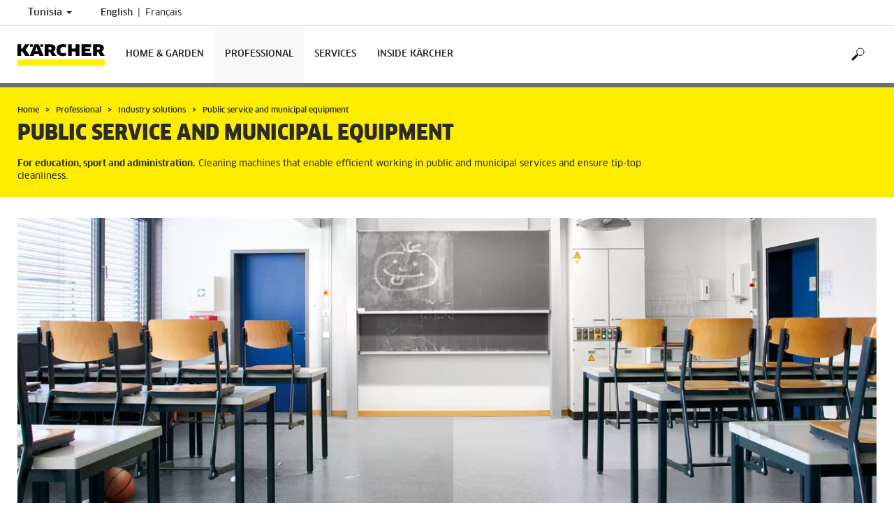

--- FILE ---
content_type: text/html; charset=UTF-8
request_url: https://www.karcher.com/tn/professional/industry-solutions/public-service-and-municipal-equipment.html
body_size: 7269
content:
<!DOCTYPE html>
<html lang="en" prefix="og: https://ogp.me/ns#">
<head>
    <script type="text/javascript">
        window.isocode = 'en-TN';
        window.package = 'kaercher';
        window.cdn = 'https://s1.kaercher-media.com';
    </script>
    <meta charset="utf-8">
    <meta name="X-UA-Compatible" content="IE=edge">
    <meta name="viewport" content="width=device-width, initial-scale=1, maximum-scale=2.0">
    <meta name="theme-color" content="#ffffff">
    <link rel="icon" href="/favicon.ico">
            <link rel="preload" href="https://s1.kaercher-media.com/versions/_all/fonts/glyphicons-halflings-regular.woff2"
              as="font" type="font/woff2" crossorigin>
        <link rel="preload" href="https://s1.kaercher-media.com/versions/_all/fonts/ClanWebPro-News.woff" as="font"
              type="font/woff" crossorigin>
        <link rel="preload" href="https://s1.kaercher-media.com/versions/_all/fonts/ClanWebPro-Medium.woff" as="font"
              type="font/woff" crossorigin>
        <link rel="preload" href="https://s1.kaercher-media.com/versions/_all/fonts/ClanWebPro-Bold.woff" as="font"
              type="font/woff" crossorigin>
        <link rel="preload" href="https://s1.kaercher-media.com/versions/_all/fonts/ClanWebPro-NarrBlack.woff" as="font"
              type="font/woff" crossorigin>
    <link rel="stylesheet" type="text/css" href="https://s1.kaercher-media.com/versions/2025.2.0/static/vendor/bootstrap/css/bootstrap.min.css">
    <link rel="stylesheet" type="text/css" href="https://s1.kaercher-media.com/versions/2025.2.0/static/css/bundle_kaercher.css" media="screen">
    <script type="text/javascript">
        (function () {
            if (!Object.values || !Array.prototype.filter || !Array.prototype.find || !Array.prototype.findIndex || !Array.prototype.every || !Date.now || !Event.prototype.preventDefault || !Event.prototype.stopPropagation || !Element.prototype.addEventListener || !Object.keys || !Number.isNaN || !String.prototype.repeat || !('classList' in Element.prototype) || !window.atob || !window.btoa) {
                var tag = document.createElement('script');
                tag.src = (window.cdn ? window.cdn : '') + '/versions/2025.2.0/static/js/libs/kjs_polyfills.min.js';
                (document.head || document.getElementsByTagName('head')[0]).appendChild(tag);
            }
        })();
    </script>
    <script src="https://s1.kaercher-media.com/versions/2025.2.0/static/js/bundle.js" type="text/javascript"></script>
    <script type="text/javascript">
        kjsUtil('cms/setup').run((window.cdn ? window.cdn : '') + '/versions/2025.2.0/static/');
    </script>
        <link rel="apple-touch-icon" href="/apple-touch-icon.png">
    <link rel="apple-touch-icon" sizes="57x57" href="/apple-touch-icon-57x57.png">
    <link rel="apple-touch-icon" sizes="72x72" href="/apple-touch-icon-72x72.png">
    <link rel="apple-touch-icon" sizes="76x76" href="/apple-touch-icon-76x76.png">
    <link rel="apple-touch-icon" sizes="114x114" href="/apple-touch-icon-114x114.png">
    <link rel="apple-touch-icon" sizes="120x120" href="/apple-touch-icon-120x120.png">
    <link rel="apple-touch-icon" sizes="144x144" href="/apple-touch-icon-144x144.png">
    <link rel="apple-touch-icon" sizes="152x152" href="/apple-touch-icon-152x152.png">
            <meta name="google-site-verification" content="51HOspdk3rZ4zsHHCTQUz2kr6ylI4tRRJ_81PeV0UYU" />
                <title>Public service and municipal equipment | Kärcher Tunisia</title>
                <link rel="canonical" href="https://www.karcher.com/tn/professional/industry-solutions/public-service-and-municipal-equipment.html" />
                <meta name="language" content="en" />
                <meta name="copyright" content="Alfred Kärcher GmbH & Co. KG" />
                <meta name="description" content="For education, sport and administration. Cleaning machines that enable efficient working in public and municipal services and ensure tip-top cleanliness." />
                <meta name="robots" content="index,follow" />
    <script type="text/javascript" src="//assets.adobedtm.com/a13643f4feff/8edbaefff1c0/launch-ab041f333718.min.js"></script><script type="text/javascript">
    kjsConf('lib.analytics.pageType', 'Standard');
    kjsConf('lib.analytics.currency', 'TND');
    kjsUtil('cms/analytics').track('pageDisplayed', {"page":{"id":"454925","name":"TN:91||454925:Public service and municipal equipment","alias":"","type":"Standard"},"breadcrumbs":"TN - Tunisia (Live)||Professional||Industry solutions||Public service and municipal equipment","channel":"Professional","issueDate":"2014-06-13T13:05:07+00:00","lastUpdateDate":"2014-06-13T13:31:00+00:00","language":"en-TN"});
</script></head>
<body>
    <div id="skip-links">
        <a tabindex="0" href="#main">
            Skip to content
        </a>
        <a tabindex="0" href="#main-nav">
            Skip to navigation
        </a>
    </div>
<script type="application/ld+json">
    {"@context":"http:\/\/schema.org","@type":"WebSite","name":"K\u00e4rcher","url":"https:\/\/www.karcher.com\/tn\/","potentialAction":{"@type":"SearchAction","target":"https:\/\/www.karcher.com\/tn\/search-result.html?query={search_term_string}","query-input":"required name=search_term_string"}}
</script>
<script type="text/javascript">
    kjsUtil('translation').set({"search":{"showAll":"Show all search results","productSuggestions":"Product suggestions","categoriesHG":"Categories (Home &amp; Garden)","categoriesPro":"Categories (Professional)","searchSuggestions":"Search suggestions","informationAndKnowledge":"Information &amp; knowledge","noResult":{"headline":"We did not find a suitable result for the search term {{:query}}.","hint":"<p>Please check your input for spelling mistakes or try a different search term.<\/p>"}},"product":{"addedValue":"+ free product"}});
</script>
<header class="fg-navigation" >
    <div class="visible-print container">
        <img
            src="https://s1.kaercher-media.com/versions/2025.2.0/static/img/kaercher_logo.svg"
            alt="Kärcher Logo">
    </div>
    <div class="navbar visible-sm visible-xs" id="nav-mobile" data-kjs-app="navigation/mobile">
        <input type="hidden" data-kjs-setting="rootline" value="[454321]">
        <input type="hidden" data-kjs-setting="isBrand" data-kjs-datatype="bool" value="0">
        <script type="application/json" data-kjs-setting="languageSwitcher">
            [{"label":"English","url":"https:\/\/www.karcher.com\/tn\/professional\/industry-solutions\/public-service-and-municipal-equipment.html","isocode":"en-TN","active":1,"id":0},{"label":"Fran&ccedil;ais","url":"https:\/\/www.karcher.com\/tn-fr\/professional\/solutions-sectorielles\/services-publics-et-technologie-a-destination-des-services-municipaux.html","isocode":null,"active":0,"id":3}]
        </script>
        <div class="fc-menu row fc-pro">
    <div class="col-xs-4 col-md-7">
        <div class="fc-logo">
            <a href="/tn/"><img class="img-responsive"
              src="https://s1.kaercher-media.com/versions/2025.2.0/static/img/kaercher_logo.svg"
              alt="Kärcher Logo">
            </a>
        </div>
    </div>
    <div class="fc-mobilenav-controls col-xs-offset-1 col-xs-7 col-md-5">
        <div class="col-xs-2 pull-right ml-1">
            <div class="fc-mobilenav-toggle">
                <a href="javascript:void(0);" data-kjs-click="toggleBeforeRendered" class="action--open hc-nav-trigger">
                    <span class="icon-bar icon-bar-top"></span>
                    <span class="icon-bar icon-bar-middle"></span>
                    <span class="icon-bar icon-bar-bottom"></span>
                </a>
            </div>
        </div>
                                            <div class="col-xs-2 pull-right">
                <div class="fc-search">
    <a href="javascript:void(0);" class="pull-right" data-kjs-click="toggleSearch">
    </a>
    <form method="get" class="fc-form-search" action="/tn/search-result.html">
        <div class="form-group fg-search-input" data-kjs-app="search/input">
            <input type="hidden" data-kjs-setting="parentNamespace" data-kjs-value="navigation/mobile">
            <span class="fc-close" data-kjs-click="navigation/mobile|toggleSearch"></span>
            <input type="text" class="form-control"
                   data-kjs-field="query"
                   aria-label="Enter search term"
                   placeholder="Search"
                   data-kjs-focus="focus"
                   data-kjs-change="changed"
                   autocomplete="off"
                   name="query" />
            <input type="submit" class="fc-submit" value="" aria-label="Execute search"/>
        </div>
    </form>
</div>            </div>
            </div>
</div>
<div class="hidden">
    <div id="mobile-main-menu" class="menu" data-kjs-view="mobile"></div>
</div>
            </div>
    <nav role="navigation" class="navbar visible-md visible-lg" id="nav-desktop" data-kjs-app="navigation/desktop">
        <input type="hidden" data-kjs-setting="rootline" value="[454321]">
        <div id="top-bar">
    <div class="container dropdown">
        <section id="language" class="navbar-left">
            <ul>
<li class="pull-left fc-country-switcher" data-kjs-app="countries/switcher">
    <input type="hidden" data-kjs-setting="parentNamespace" data-kjs-value="navigation/desktop">
    <a data-kjs-click="showList" href="javascript:void(0);"
       aria-haspopup="true" aria-expanded="false"
       aria-label="Country selection. Your current country: Tunisia"
       class="dropdown-toggle dropdown-toggle-mobile">
        Tunisia
        <span class="caret"></span>
    </a>
    <div class="dropdown-menu" data-kjs-view="list"></div>
</li>                
                                <li class="languages">
            <a href="/tn/professional/industry-solutions/public-service-and-municipal-equipment.html" data-isocode="en-TN"
            class="active"        >
            <span class="visible-md-inline">
                en
            </span>
            <span class="hidden-md-inline">
                English
            </span>
        </a>
            <a href="/tn-fr/professional/solutions-sectorielles/services-publics-et-technologie-a-destination-des-services-municipaux.html" data-isocode=""
                    >
            <span class="visible-md-inline">
                fr
            </span>
            <span class="hidden-md-inline">
                Fran&ccedil;ais
            </span>
        </a>
    </li>
            </ul>
        </section>
    </div>
</div>        <div id="main-nav" class="fc-pro">
    <div class="container dropdown">
        <div class="fc-table-wrap">
            <ul>
                <li class="fc-logo"><a href="/tn/"
                                       aria-label="Back to the home page"><img
                                src="https://s1.kaercher-media.com/versions/2025.2.0/static/img/kaercher_logo.svg"
                                alt="Kärcher Logo"></a></li>
                <li class="fc-navigation-items" data-kjs-view="desktop">
                    <ul>
                                                    <li>
                                                                    <a href="/tn/home-garden.html"
                                       data-kjs-click="toggleBeforeRendered(i:72297)"
                                       aria-haspopup="true" aria-expanded="false"
                                       aria-controls="main-nav_item1" class="fc-main-nav-item ">Home &amp; Garden</a>
                                    <div class="dropdown-menu" style="display:none;">
                                        <div class="dropdown-content" id="main-nav_item1">
                                                                                                                                                                                                                    <a href="/tn/home-garden/application-tips/car-cleaning.html" >
        Car Cleaning
            </a>
                                                                                                                                                                                                                                <a href="/tn/home-garden/application-tips/cleaning-with-steam.html" >
        Steam Cleaning
            </a>
                                                                                                                                                                                                                            KÄRCHER KNOW HOW
                                                                                                                                                                                                                                                <ul>
                                                                                                            <li>
                                                            <a href="/tn/home-garden/pressure-washers.html" >Pressure washers</a>
                                                        </li>
                                                                                                            <li>
                                                            <a href="/tn/home-garden/mobile-cleaning.html" >Mobile cleaning</a>
                                                        </li>
                                                                                                            <li>
                                                            <a href="/tn/home-garden/pressure-washers-with-combustion-engine.html" >Pressure washers with combustion engine</a>
                                                        </li>
                                                                                                            <li>
                                                            <a href="/tn/home-garden/pumps.html" >Pumps</a>
                                                        </li>
                                                                                                            <li>
                                                            <a href="/tn/home-garden/watering-systems.html" >Watering systems</a>
                                                        </li>
                                                                                                            <li>
                                                            <a href="/tn/home-garden/vacuum-cleaners.html" >Vacuum cleaners</a>
                                                        </li>
                                                                                                            <li>
                                                            <a href="/tn/home-garden/specialized-vacuums.html" >Specialized Vacuums</a>
                                                        </li>
                                                                                                            <li>
                                                            <a href="/tn/home-garden/wet-and-dry-vacuum-cleaners.html" >Wet and dry vacuum cleaners</a>
                                                        </li>
                                                                                                            <li>
                                                            <a href="/tn/home-garden/cordless-electric-brooms.html" >Cordless electric brooms</a>
                                                        </li>
                                                                                                            <li>
                                                            <a href="/tn/home-garden/steam-cleaners.html" >Steam cleaners</a>
                                                        </li>
                                                                                                            <li>
                                                            <a href="/tn/home-garden/steam-ironing-station.html" >Steam ironing station</a>
                                                        </li>
                                                                                                            <li>
                                                            <a href="/tn/home-garden/cordless-window-vacs.html" >Cordless window vacs</a>
                                                        </li>
                                                                                                            <li>
                                                            <a href="/tn/home-garden/floor-polisher.html" >Floor polisher</a>
                                                        </li>
                                                                                                            <li>
                                                            <a href="/tn/home-garden/floor-cleaner.html" >Floor Cleaner</a>
                                                        </li>
                                                                                                            <li>
                                                            <a href="/tn/home-garden/electric-wiping-mop.html" >Electric wiping mop</a>
                                                        </li>
                                                                                                            <li>
                                                            <a href="/tn/home-garden/water-filters.html" >Water filters</a>
                                                        </li>
                                                                                                            <li>
                                                            <a href="/tn/home-garden/air-treatment.html" >Air treatment</a>
                                                        </li>
                                                                                                            <li>
                                                            <a href="/tn/home-garden/cleaning-and-care-agents.html" >DETERGENTS</a>
                                                        </li>
                                                                                                            <li>
                                                            <a href="/tn/accessory.html" >Accessories</a>
                                                        </li>
                                                                                                    </ul>
                                                                                                                                                                            </div>
                                    </div>
                                                            </li>
                                                    <li>
                                                                    <a href="/tn/professional.html"
                                       data-kjs-click="toggleBeforeRendered(i:72298)"
                                       aria-haspopup="true" aria-expanded="false"
                                       aria-controls="main-nav_item2" class="fc-main-nav-item fc-active">Professional</a>
                                    <div class="dropdown-menu" style="display:none;">
                                        <div class="dropdown-content" id="main-nav_item2">
                                                                                                                                                                                                                    <a href="/tn/professional/know-how.html" >
        KÄRCHER KNOW HOW
            </a>
                                                                                                                                                                                                                                <a href="/tn/services/support/retailer-search.html" >
        RETAILER FINDER
            </a>
                                                                                                                                                                                                                            SUPPLY CHAIN AND PRODUCTS
                                                                                                                                                                                                                                <a href="/tn/professional/industry-solutions/industry.html" >
        INDUSTRY SOLUTIONS
            </a>
                                                                                                                                                                                                                                                <ul>
                                                                                                            <li>
                                                            <a href="/tn/professional/high-pressure-cleaners.html" >High-pressure cleaners</a>
                                                        </li>
                                                                                                            <li>
                                                            <a href="/tn/professional/vacuums.html" >Vacuums</a>
                                                        </li>
                                                                                                            <li>
                                                            <a href="/tn/professional/floor-scrubbers-scrubber-driers.html" >Floor scrubbers / scrubber driers</a>
                                                        </li>
                                                                                                            <li>
                                                            <a href="/tn/professional/industrial-vacuuming-dedusting-solutions.html" >Industrial Vacuuming / Dedusting Solutions</a>
                                                        </li>
                                                                                                            <li>
                                                            <a href="/tn/professional/carpet-cleaner.html" >Carpet cleaner</a>
                                                        </li>
                                                                                                            <li>
                                                            <a href="/tn/professional/sweepers-and-vacuum-sweepers.html" >Sweepers and vacuum sweepers</a>
                                                        </li>
                                                                                                            <li>
                                                            <a href="/tn/professional/generators-and-waste-water-pump.html" >Generators and waste water pump</a>
                                                        </li>
                                                                                                            <li>
                                                            <a href="/tn/professional/vehicle-cleaning-systems.html" >Vehicle Wash Systems</a>
                                                        </li>
                                                                                                            <li>
                                                            <a href="/tn/professional/water-reclamation.html" >Water reclamation</a>
                                                        </li>
                                                                                                            <li>
                                                            <a href="/tn/professional/steam-cleaners-steam-vacuum-cleaners.html" >Steam cleaners &amp; steam vacuum cleaners</a>
                                                        </li>
                                                                                                            <li>
                                                            <a href="/tn/professional/dry-ice-cleaning.html" >Dry ice cleaning</a>
                                                        </li>
                                                                                                            <li>
                                                            <a href="/tn/professional/drinking-water-treatment.html" >Drinking water treatment</a>
                                                        </li>
                                                                                                            <li>
                                                            <a href="/tn/professional/water-dispenser.html" >Water dispenser</a>
                                                        </li>
                                                                                                            <li>
                                                            <a href="/tn/professional/container-cleaning.html" >Container cleaning</a>
                                                        </li>
                                                                                                            <li>
                                                            <a href="/tn/professional/air-purifier.html" >Air Purifier</a>
                                                        </li>
                                                                                                            <li>
                                                            <a href="/tn/professional/connected-cleaning.html" >Connected Cleaning</a>
                                                        </li>
                                                                                                            <li>
                                                            <a href="/tn/professional/disinfection-systems.html" >Disinfection systems</a>
                                                        </li>
                                                                                                            <li>
                                                            <a href="https://www.kaercher.com/tn/home-garden/cleaning-and-care-agents.html" >DETERGENTS</a>
                                                        </li>
                                                                                                            <li>
                                                            <a href="/tn/accessory.html" >ACCESSORIES</a>
                                                        </li>
                                                                                                    </ul>
                                                                                                                                                                            </div>
                                    </div>
                                                            </li>
                                                    <li>
                                                                    <a href="/tn/services.html"
                                       data-kjs-click="toggleBeforeRendered(i:72299)"
                                       aria-haspopup="true" aria-expanded="false"
                                       aria-controls="main-nav_item3" class="fc-main-nav-item ">Services</a>
                                    <div class="dropdown-menu" style="display:none;">
                                        <div class="dropdown-content" id="main-nav_item3">
                                                                                                                                                                                                        <ul>
    <li>
        <a href="/tn/services/home-garden.html" >Home &amp; Garden</a>
    </li>
    <li>
        <ul>
                            <li>
                    <a href="/tn/services/home-garden/kaercher-service.html" >Kärcher repair service</a>
                </li>
                            <li>
                    <a href="/tn/home-garden/application-tips.html" >Tips for keeping your house clean</a>
                </li>
                    </ul>
    </li>
</ul>                                                                                                                                                                                                                <ul>
    <li>
        <a href="/tn/services/professional.html" >PROFESSIONAL</a>
    </li>
    <li>
        <ul>
                            <li>
                    <a href="/tn/services/professional/kaercher-service.html" >Kärcher service</a>
                </li>
                            <li>
                    <a href="/tn/services/professional/kaercher-lease.html" >Kärcher lease</a>
                </li>
                            <li>
                    <a href="/tn/services/professional/kaercher-maintain.html" >Kärcher maintain</a>
                </li>
                    </ul>
    </li>
</ul>                                                                                                                                                                                                                <ul>
    <li>
        <a href="/tn/services/support.html" >SUPPORT</a>
    </li>
    <li>
        <ul>
                            <li>
                    <a href="/tn/services/support/retailer-search.html" >Retailer search</a>
                </li>
                            <li>
                    <a href="/tn/services/support/spare-parts.html" >Spare parts</a>
                </li>
                            <li>
                    <a href="/tn/services/support/downloads.html" >Download</a>
                </li>
                            <li>
                    <a href="/tn/services/support/downloads/operating-manuals.html" >Operating manuals</a>
                </li>
                            <li>
                    <a href="/tn/services/support/downloads/data-sheets-for-content-materials.html" >Data sheets for content materials</a>
                </li>
                            <li>
                    <a href="/tn/services/support/contact.html" >Contact</a>
                </li>
                    </ul>
    </li>
</ul>                                                                                                                                                                                                                                                                                                                            </div>
                                    </div>
                                                            </li>
                                                    <li>
                                                                    <a href="/tn/inside-kaercher.html"
                                       data-kjs-click="toggleBeforeRendered(i:72300)"
                                       aria-haspopup="true" aria-expanded="false"
                                       aria-controls="main-nav_item4" class="fc-main-nav-item "> Inside Kärcher</a>
                                    <div class="dropdown-menu" style="display:none;">
                                        <div class="dropdown-content" id="main-nav_item4">
                                                                                                                                                                                                        <ul>
    <li>
        <a href="/tn/inside-kaercher/company.html" >COMPANY</a>
    </li>
    <li>
        <ul>
                            <li>
                    <a href="/tn/inside-kaercher/company/about-kaercher.html" >About Kärcher</a>
                </li>
                            <li>
                    <a href="/tn/inside-kaercher/company/imprint.html" >Imprint</a>
                </li>
                    </ul>
    </li>
</ul>                                                                                                                                                                                                                <ul>
    <li>
        <a href="/tn/inside-kaercher/careers.html" >CAREER</a>
    </li>
    <li>
        <ul>
                            <li>
                    <a href="/tn/inside-kaercher/careers/vacancies.html" >Vacancies</a>
                </li>
                            <li>
                    <a href="/tn/inside-kaercher/careers/kaercher-as-an-employer.html" >Kärcher as an employer</a>
                </li>
                    </ul>
    </li>
</ul>                                                                                                                                                                                                                <ul>
    <li>
        <a href="/tn/inside-kaercher/sustainability.html" >SUSTAINABILITY</a>
    </li>
    <li>
        <ul>
                            <li>
                    <a href="/tn/inside-kaercher/sustainability.html" >Sustainability at Kärcher</a>
                </li>
                            <li>
                    <a href="/tn/inside-kaercher/sustainability/sustainability-goals-2025.html" >Goals 2025</a>
                </li>
                            <li>
                    <a href="/tn/inside-kaercher/sustainability/sustainability-in-numbers.html" >Facts and Figures</a>
                </li>
                            <li>
                    <a href="/tn/inside-kaercher/sustainability/sustainable-from-the-outset.html" >History</a>
                </li>
                            <li>
                    <a href="/tn/inside-kaercher/sustainability/supply-chain-and-products.html" >Supply chain and Products</a>
                </li>
                            <li>
                    <a href="/tn/inside-kaercher/sustainability/culture-nature-and-society.html" >Culture, nature and society</a>
                </li>
                            <li>
                    <a href="/tn/inside-kaercher/company/sponsoring/cultural-sponsorship.html" >Cultural sponsorship</a>
                </li>
                            <li>
                    <a href="/tn/inside-kaercher/sustainability/employees.html" >Responsibility for employees</a>
                </li>
                    </ul>
    </li>
</ul>                                                                                                                                                                                                                <ul>
    <li>
        <a href="/tn/inside-kaercher/company/sponsoring.html" >SPONSORING</a>
    </li>
    <li>
        <ul>
                            <li>
                    <a href="/tn/inside-kaercher/company/sponsoring/sport-sponsorship-2019.html" >Sport sponsorship</a>
                </li>
                            <li>
                    <a href="/tn/inside-kaercher/company/sponsoring/rally-dakar.html" >Rally Dakar 2020</a>
                </li>
                    </ul>
    </li>
</ul>                                                                                                                                                                                                                                                                                                                            </div>
                                    </div>
                                                            </li>
                                            </ul>
                </li>
<li class="fc-nav-icon fc-user-dropdown fc-search-container fc-nav-icons-1 " role="search">
    <a href="javascript:void(0);" class="fc-icon-nav pl-0" data-kjs-click="toggleSearch"
       style="position: relative; display: inherit;" aria-haspopup="true" aria-expanded="false"  title="Search">
        <span class="fc-icon fc-icon-search"></span>
    </a>
    <form class="fc-form-search" method="get" action="/tn/search-result.html">
        <div class="form-group fg-search-input" data-kjs-app="search/input">
            <input type="hidden" data-kjs-setting="parentNamespace" data-kjs-value="navigation/desktop">
                        <input type="text" class="form-control"
                   data-kjs-field="query"
                   aria-label="Enter search term"
                   placeholder="Search"
                   data-kjs-change="changed"
                   autocomplete="off"
                   name="query" />
            <input type="submit" class="fc-submit" value="" aria-label="Execute search"/>
        </div>
    </form>
</li>                
                            </ul>
        </div>
    </div>
</div>    </nav>
</header><div id="main" role="main">
    <main>
<div class="fg-infopopup" data-kjs-app="infopopup">
    <input type="hidden" data-kjs-setting="pageId" value="454925"
           data-kjs-datatype="int">
    <div data-kjs-view="main"></div>
</div><section data-kwsf-tmpl="ribbon" id="ribbon">
    <div class="container">
        <div class="row">
            <div class="col-sm-12 col-lg-9">
    <div class="hidden-print" id="breadcrumbs">
           <ul vocab="http://schema.org/" typeof="BreadcrumbList">
                    <li property="itemListElement" typeof="ListItem">
                <a href="/tn/" title="Home" property="item"
                   typeof="WebPage" aria-hidden="true">
                    <span property="name">Home</span>
                </a>
                <meta property="position" content="1">
            </li>
                    <li property="itemListElement" typeof="ListItem">
                <a href="/tn/professional.html" title="Professional" property="item"
                   typeof="WebPage" aria-hidden="true">
                    <span property="name">Professional</span>
                </a>
                <meta property="position" content="2">
            </li>
                    <li property="itemListElement" typeof="ListItem">
                <a href="/tn/professional/industry-solutions.html" title="Industry solutions" property="item"
                   typeof="WebPage" aria-hidden="true">
                    <span property="name">Industry solutions</span>
                </a>
                <meta property="position" content="3">
            </li>
                    <li property="itemListElement" typeof="ListItem">
                <a href="/tn/professional/industry-solutions/public-service-and-municipal-equipment.html" title="Public service and municipal equipment" property="item"
                   typeof="WebPage" aria-hidden="true">
                    <span property="name">Public service and municipal equipment</span>
                </a>
                <meta property="position" content="4">
            </li>
            </ul>
    </div>
                                    <h1 class="ribbonmobile">Public service and municipal equipment</h1>
                                        <p><strong>For education, sport and administration.</strong> Cleaning machines that enable efficient working in public and municipal services and ensure tip-top cleanliness.</p>
                                </div>
        </div>
    </div>
</section><section data-kwsf-tmpl="image" class="" id="article684009" >    <div class="container">
<div class="row">
    <div class="col-sm-12 image-fit">
                <img data-src="https://s1.kaercher-media.com/media/image/file/461/d0/OEffentlicher-dienst.jpg#webp" class="imagemobile" alt="Öffentlicher Dienst" title="Öffentlicher Dienst" data-kjs-ratio="5:2">
    </div>
</div>
</div>
</section>
<section data-kwsf-tmpl="horizontalrule" class="" id="article684010" >    <div class="container">
            <div class="row">
            <div class="hidden-xs hidden-sm">
                <hr class="hrbold"/>
            </div>
        </div>
    </div>
</section>
<section data-kwsf-tmpl="imageheadlinetextcover" class="" id="article684011" >    <div class="container">
<div class="row equalheight-container" data-kjs-app="content/equalheight">
            <div class="col-sm-6 image-fit">
                    <a tabindex="-1" aria-hidden="true" data-kjs-app="content/card" class="hidden-print fg-content-card"   href="/tn/professional/industry-solutions/public-service-and-municipal-equipment/public-services.html" >
        <div data-kjs-hover="toggle">
                <img data-src="https://s1.kaercher-media.com/media/image/file/1218/d0/OEffentlicher-dienst.jpg#webp" alt="Öffentlicher Dienst" title="Öffentlicher Dienst">
            <div class="fc-overlay">
                <div class="fc-text">
                        Public services
                    </div>
            </div>
        </div>
    </a>
                <div class="equalheight-element">
                        <a href="/tn/professional/industry-solutions/public-service-and-municipal-equipment/public-services.html"   class="d-block">
        <h2 class="mobileheadline headlinebottom">Public services</h2>
    </a>
                        <p>The new Kärcher Professional machines in anthracite demonstrate how much efficiency is possible in cleaning technology today.</p>
                    </div>
                            </div>
            <div class="col-sm-6 image-fit">
                    <a tabindex="-1" aria-hidden="true" data-kjs-app="content/card" class="hidden-print fg-content-card"   href="/tn/professional/industry-solutions/public-service-and-municipal-equipment/municipal-equipment.html" >
        <div data-kjs-hover="toggle">
                <img data-src="https://s1.kaercher-media.com/media/image/file/1219/d0/kommunaltechnik.jpg#webp" alt="Kommunaltechnik" title="Kommunaltechnik">
            <div class="fc-overlay">
                <div class="fc-text">
                        Municipal equipment
                    </div>
            </div>
        </div>
    </a>
                <div class="equalheight-element">
                        <a href="/tn/professional/industry-solutions/public-service-and-municipal-equipment/municipal-equipment.html"   class="d-block">
        <h2 class="mobileheadline headlinebottom">Municipal equipment</h2>
    </a>
                        <p>Kärcher municipal machines offer outstanding power for every purpose of use. They also impress with their perfect cleaning results, robustness and almost unlimited areas of applications.</p>
                    </div>
                            </div>
            </div>
</div>
</section>
        <link rel="stylesheet" type="text/css"
          href="https://s1.kaercher-media.com/versions/2025.2.0/static/css/libs/cms/footer_legacy.css">
<footer class="hidden-print">
    <hr>
    <div id="footernav">
        <div class="container">
            <div class="row">
                <div class="col-sm-3">
                                                                            <h6>INFORMATION</h6>
<ul>
            <li>
            <a href="/tn/services/support/retailer-search.html" >Find Dealers</a>
        </li>
            <li>
            <a href="/tn/inside-kaercher/company/imprint.html" >Imprint</a>
        </li>
    </ul>
                                                            </div>
                <hr style="margin: 20px 0;" class="visible-xs">
                <div class="col-sm-3">
                                    </div>
                <hr style="margin: 20px 0;" class="visible-xs">
                <div class="col-sm-3">
                                                                        <h6><a href="/tn/services/support/contact.html">Contact us</a></h6>
<p>
Kärcher Tunisia
<br>
lmmeuble Yasmine Tower
<br>
 Bloc A 6ème étage, bureau A 6.6
<br>
Centre Urbain Nord
<br>
1082 Tunis - Tunisia
</p>
<!-- <p>
Tel: <a href="tel:+21636339020">+216.36.33.90.20</a><br>
</p> -->
<br>
E-Mail: <a href="mailto:info@tn.kaercher.com">info@tn.kaercher.com</a>
<br>
                                                            </div>
                <hr style="margin: 20px 0;" class="visible-xs">
                <div class="col-sm-3">
                    <div class="additionalCertifications" style="text-align: center;">
                        <img title="SSL Secured" alt="SSL Secured" src="https://s1.kaercher-media.com/versions/2025.2.0/static/img/SSL.png">
                    </div>
                                    </div>
            </div>
        </div>
    </div>
            <div data-kjs-app="products/footnote" id="products_footnote">
    <script type="application/json" data-kjs-setting="translations">
        {"asterisk":{"retailPrice":null,"recommendedRetailPrice":null},"message":{"retailPrice":"","recommendedRetailPrice":""}}
    </script>
    <div data-kjs-view="main"></div>
</div>
<script type="text/javascript">
    kjsLoad($('#products_footnote'));
</script>    
    <div class="container">
        <div class="row">
            <div class="col-sm-12">
                &copy; 2025
                                    Kärcher Tunisia
                            </div>
        </div>
    </div>
</footer></main>
<script type="text/javascript">
    kjsUtil('cms/bootstrap').run();
</script><script type="text/javascript">
    if (typeof(_satellite) !== 'undefined') {
    _satellite.pageBottom();
}
</script><div class="fg-totop hidden-print" data-kjs-app="totop">
    <a href="#" data-kjs-click="toTop"
       aria-label="Jump to the top of the page">
        <span class="glyphicon glyphicon-upload"></span>
    </a>
</div>
<div class="cupo_splashscreen hidden" id="splash">
    <div class="cupo_splash_back"></div>
    <div class="cupo_splash_front layout-full">
        <img alt="Loading" src="https://s1.kaercher-media.com/versions/2025.2.0/static/img/ajax_kaercher_v2_500_orig.gif">
    </div>
</div>
</div>
<link rel="stylesheet" type="text/css" href="https://s1.kaercher-media.com/versions/2025.2.0/static/css/libs/cms/print.css" media="print">
</body>
</html>
<!-- page: 454925, version: 2025.2.0-28709, date: 2025-06-04 23:17:10 -->

--- FILE ---
content_type: text/css
request_url: https://s1.kaercher-media.com/versions/2025.2.0/static/css/apps/content/card/style.css
body_size: 534
content:
.fg-content-card{display:block;position:relative}.fg-content-card .fc-overlay{opacity:.98;display:none;position:absolute;top:0;left:0;background-color:#ffed00;width:100%;height:100%;font-size:15px;font-weight:bold;text-align:center}.fg-content-card .fc-overlay .fc-text{opacity:0;margin:207.5px auto 0 auto;list-style-type:none;text-decoration:none;color:#000;z-index:999}.fg-content-card .fc-overlay .fc-text:after{content:" ";width:6px;height:17px;background:rgba(0,0,0,0) url(https://s1.kaercher-media.com/versions/2025.2.0/static/img/sprites/icons.png) no-repeat -21px -1px;float:left;margin:2px 8px 0 0;vertical-align:middle;float:none;display:inline-block;margin:0 0 0 5px}

--- FILE ---
content_type: application/x-javascript;charset=utf-8
request_url: https://smetrics.karcher.com/id?d_visid_ver=5.5.0&d_fieldgroup=A&mcorgid=29510C0F53DB0E6F0A490D45%40AdobeOrg&mid=71642571496483995752000341273646454625&ts=1768798524632
body_size: -40
content:
{"mid":"71642571496483995752000341273646454625"}